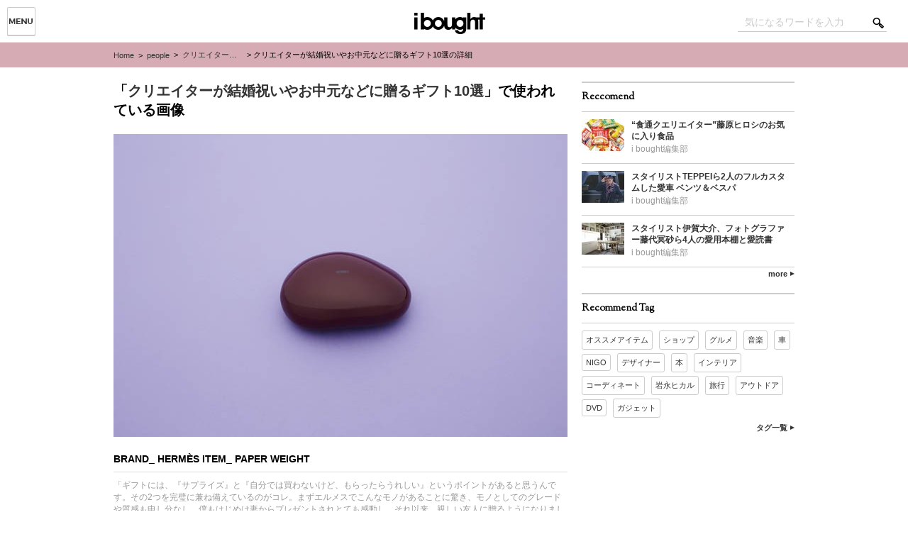

--- FILE ---
content_type: text/html; charset=UTF-8
request_url: https://ibought.jp/people/714/attachment/10_114_117_05
body_size: 37024
content:
    <!-- header -->
<!DOCTYPE html>
<html lang="ja" xmlns:og="http://ogp.me/ns#" xmlns:fb="http://www.facebook.com/2008/fbml">
<head>
    <!-- META -->
    <meta charset="UTF-8" />

  <link rel="apple-touch-icon-precomposed" href="https://ibought.jp/_asset/img/favicon_SP.png" />
  <link rel="shortcut icon" type="image/png" href="https://ibought.jp/favicon.png" />

    <!-- CSS -->
    <link rel="stylesheet" type="text/css" href="https://ibought.jp/_asset/css/content.css?v=0.1.0" media="all" />
    <link rel="stylesheet" type="text/css" href="https://ibought.jp/_asset/css/print.css?v=0.1.0" media="print" />

    <!-- font -->
    <link href='//fonts.googleapis.com/css?family=Sorts+Mill+Goudy' rel='stylesheet' type='text/css'>
    <link href='//fonts.googleapis.com/css?family=Montserrat' rel='stylesheet' type='text/css'>

    <!-- JavaScript -->
<!-- drawer css -->
<link rel="stylesheet" href="https://ibought.jp/_asset/css/iboughtmenu.min.css">

<!-- jquery & iscroll & dropdown -->
<script src="//ajax.googleapis.com/ajax/libs/jquery/1.11.0/jquery.min.js"></script>
<script src="//cdnjs.cloudflare.com/ajax/libs/iScroll/5.1.1/iscroll-min.js"></script>

<!-- drawer js -->
<script src="https://ibought.jp/_asset/js/jquery.iboughtmenu.min.js"></script>
  <script>
$(document).ready(function() {
  $(".drawer").drawer();
});
  </script>

    <!-- aioseop -->

  <title>BRAND_ HERMÈS ITEM_ PAPER WEIGHT | i bought</title>

 
<meta name="description" content="「ギフトには、『サプライズ』と『自分では買わないけど、もらったらうれしい』というポイントがあると思うんです。その2つを完璧に兼ね備えているのがコレ。まずエルメスでこんなモノがあることに驚き、モノとしてのグレードや質感も申し分なし。僕もはじめは妻からプレゼントされとても感動し、それ以来、親しい友人に贈るようになりました」。">



<!-- Google Tag Manager for WordPress by DuracellTomi - http://duracelltomi.com -->
<script type="text/javascript">
	var gtm4wp_datalayer_name = "dataLayer";
	var dataLayer = dataLayer || []
</script>
<!-- End Google Tag Manager for WordPress by DuracellTomi --><meta name="keywords" itemprop="keywords" content="オススメアイテム,people,today’s pick up" />

<link rel="canonical" href="https://ibought.jp/people/714/attachment/10_114_117_05" />
<link rel='dns-prefetch' href='//s.w.org' />
		<script type="text/javascript">
			window._wpemojiSettings = {"baseUrl":"https:\/\/s.w.org\/images\/core\/emoji\/2.3\/72x72\/","ext":".png","svgUrl":"https:\/\/s.w.org\/images\/core\/emoji\/2.3\/svg\/","svgExt":".svg","source":{"concatemoji":"https:\/\/ibought.jp\/wp-includes\/js\/wp-emoji-release.min.js?ver=4.8.2"}};
			!function(a,b,c){function d(a){var b,c,d,e,f=String.fromCharCode;if(!k||!k.fillText)return!1;switch(k.clearRect(0,0,j.width,j.height),k.textBaseline="top",k.font="600 32px Arial",a){case"flag":return k.fillText(f(55356,56826,55356,56819),0,0),b=j.toDataURL(),k.clearRect(0,0,j.width,j.height),k.fillText(f(55356,56826,8203,55356,56819),0,0),c=j.toDataURL(),b!==c&&(k.clearRect(0,0,j.width,j.height),k.fillText(f(55356,57332,56128,56423,56128,56418,56128,56421,56128,56430,56128,56423,56128,56447),0,0),b=j.toDataURL(),k.clearRect(0,0,j.width,j.height),k.fillText(f(55356,57332,8203,56128,56423,8203,56128,56418,8203,56128,56421,8203,56128,56430,8203,56128,56423,8203,56128,56447),0,0),c=j.toDataURL(),b!==c);case"emoji4":return k.fillText(f(55358,56794,8205,9794,65039),0,0),d=j.toDataURL(),k.clearRect(0,0,j.width,j.height),k.fillText(f(55358,56794,8203,9794,65039),0,0),e=j.toDataURL(),d!==e}return!1}function e(a){var c=b.createElement("script");c.src=a,c.defer=c.type="text/javascript",b.getElementsByTagName("head")[0].appendChild(c)}var f,g,h,i,j=b.createElement("canvas"),k=j.getContext&&j.getContext("2d");for(i=Array("flag","emoji4"),c.supports={everything:!0,everythingExceptFlag:!0},h=0;h<i.length;h++)c.supports[i[h]]=d(i[h]),c.supports.everything=c.supports.everything&&c.supports[i[h]],"flag"!==i[h]&&(c.supports.everythingExceptFlag=c.supports.everythingExceptFlag&&c.supports[i[h]]);c.supports.everythingExceptFlag=c.supports.everythingExceptFlag&&!c.supports.flag,c.DOMReady=!1,c.readyCallback=function(){c.DOMReady=!0},c.supports.everything||(g=function(){c.readyCallback()},b.addEventListener?(b.addEventListener("DOMContentLoaded",g,!1),a.addEventListener("load",g,!1)):(a.attachEvent("onload",g),b.attachEvent("onreadystatechange",function(){"complete"===b.readyState&&c.readyCallback()})),f=c.source||{},f.concatemoji?e(f.concatemoji):f.wpemoji&&f.twemoji&&(e(f.twemoji),e(f.wpemoji)))}(window,document,window._wpemojiSettings);
		</script>
		<style type="text/css">
img.wp-smiley,
img.emoji {
	display: inline !important;
	border: none !important;
	box-shadow: none !important;
	height: 1em !important;
	width: 1em !important;
	margin: 0 .07em !important;
	vertical-align: -0.1em !important;
	background: none !important;
	padding: 0 !important;
}
</style>
<link rel='stylesheet' id='se-link-styles-css'  href='https://ibought.jp/wp-content/plugins/search-everything/static/css/se-styles.css?ver=4.8.2' type='text/css' media='all' />
<link rel='stylesheet' id='wordpress-popular-posts-css'  href='https://ibought.jp/wp-content/themes/iboughtweb/wpp.css?ver=3.3.1' type='text/css' media='all' />
<script type='text/javascript' src='https://ibought.jp/wp-includes/js/jquery/jquery.js?ver=1.12.4'></script>
<script type='text/javascript' src='https://ibought.jp/wp-includes/js/jquery/jquery-migrate.min.js?ver=1.4.1'></script>
<script type='text/javascript' src='https://ibought.jp/wp-content/plugins/duracelltomi-google-tag-manager/js/gtm4wp-form-move-tracker.js?ver=1.2'></script>
<link rel='https://api.w.org/' href='https://ibought.jp/wp-json/' />
<link rel="EditURI" type="application/rsd+xml" title="RSD" href="https://ibought.jp/xmlrpc.php?rsd" />
<link rel="wlwmanifest" type="application/wlwmanifest+xml" href="https://ibought.jp/wp-includes/wlwmanifest.xml" /> 
<meta name="generator" content="WordPress 4.8.2" />
<link rel='shortlink' href='https://ibought.jp/?p=701' />
<link rel="alternate" type="application/json+oembed" href="https://ibought.jp/wp-json/oembed/1.0/embed?url=https%3A%2F%2Fibought.jp%2Fpeople%2F714%2Fattachment%2F10_114_117_05" />

<!-- This site is using AdRotate v3.12.1 to display their advertisements - https://ajdg.solutions/products/adrotate-for-wordpress/ -->
<link rel='https://github.com/WP-API/WP-API' href='https://ibought.jp/wp-json' />
<script type="text/javascript">
	window._se_plugin_version = '8.1.3';
</script>
				<!-- WordPress Popular Posts v3.3.1 -->
				<script type="text/javascript">//<![CDATA[

					var sampling_active = 0;
					var sampling_rate   = 100;
					var do_request = false;

					if ( !sampling_active ) {
						do_request = true;
					} else {
						var num = Math.floor(Math.random() * sampling_rate) + 1;
						do_request = ( 1 === num );
					}

					if ( do_request ) {

						// Create XMLHttpRequest object and set variables
						var xhr = ( window.XMLHttpRequest )
						  ? new XMLHttpRequest()
						  : new ActiveXObject( "Microsoft.XMLHTTP" ),
						url = 'https://ibought.jp/wp-admin/admin-ajax.php',
						params = 'action=update_views_ajax&token=26fad7fb1c&wpp_id=701';
						// Set request method and target URL
						xhr.open( "POST", url, true );
						// Set request header
						xhr.setRequestHeader( "Content-type", "application/x-www-form-urlencoded" );
						// Hook into onreadystatechange
						xhr.onreadystatechange = function() {
							if ( 4 === xhr.readyState && 200 === xhr.status ) {
								if ( window.console && window.console.log ) {
									window.console.log( xhr.responseText );
								}
							}
						};
						// Send request
						xhr.send( params );

					}

				//]]></script>
				<!-- End WordPress Popular Posts v3.3.1 -->
				<!-- Vipers Video Quicktags v6.5.2 | http://www.viper007bond.com/wordpress-plugins/vipers-video-quicktags/ -->
<style type="text/css">
.vvqbox { display: block; max-width: 100%; visibility: visible !important; margin: 10px auto; } .vvqbox img { max-width: 100%; height: 100%; } .vvqbox object { max-width: 100%; } 
</style>
<script type="text/javascript">
// <![CDATA[
	var vvqflashvars = {};
	var vvqparams = { wmode: "opaque", allowfullscreen: "true", allowscriptaccess: "always" };
	var vvqattributes = {};
	var vvqexpressinstall = "https://ibought.jp/wp-content/plugins/vipers-video-quicktags/resources/expressinstall.swf";
// ]]>
</script>

<!-- Google Tag Manager for WordPress by DuracellTomi -->
<script type="text/javascript">
	dataLayer.push({"pagePostType":"attachment","pagePostType2":"single-attachment","pagePostAuthor":"i bought\u7de8\u96c6\u90e8"});
</script></head>
<body class="attachment attachment-template-default single single-attachment postid-701 attachmentid-701 attachment-jpeg drawer drawer-left">

<!-- カテゴリー -->
<header>
            <div id="headerArea">
    <div id="h_navimenu">

<button  class="drawer-toggle drawer-hamburger">
    <span class="sr-only">menu</span> 
    <span class="drawer-hamburger-icon"></span>
</button>
 
<div class="drawer-main drawer-default">
    <nav class="drawer-nav" role="navigation">
    <ul class="nav drawer-nav-list">
      <li><a href="https://ibought.jp" id="h_cat_home" data-wpel-link="internal">Home</a></li>
      <li><a href="https://ibought.jp/people/" id="h_cat_people" data-wpel-link="internal">People</a></li>
      <li><a href="https://ibought.jp/fashion/" id="h_cat_fashion" data-wpel-link="internal">Fashion</a></li>
      <li><a href="https://ibought.jp/gourmet/" id="h_cat_gourmet" data-wpel-link="internal">Gourmet</a></li>
      <li><a href="https://ibought.jp/entertainment/" id="h_cat_entertainment" data-wpel-link="internal">Entertainment</a></li>
      <li><a href="https://ibought.jp/lifestyle/" id="h_cat_lifestyle" data-wpel-link="internal">Lifestyle</a></li>
      <li><a href="https://ibought.jp/gadget/" id="h_cat_gadget" data-wpel-link="internal">Gadget</a></li>
      <li><a href="https://ibought.jp/car-bike/" id="h_cat_car-bike" data-wpel-link="internal">Car-bike</a></li>
      <li><a href="https://ibought.jp/sports-outdoor/" id="h_cat_sports-outdoor" data-wpel-link="internal">Sports-Outdoor</a></li>
    </ul>
    </nav>
</div>
   

    </div>
<!-- LOGO -->
<div id="h_logo"><h1><a href="https://ibought.jp" title="i bought [アイボウト]" data-wpel-link="internal"><img class="logo" src="https://ibought.jp/_asset/img/common/pc_ibought_logo.png" alt="i bought [アイボウト]"  width="100px" height="30px" /></a></h1></div>

<!-- 検索 -->
<div id="h_search"><form method="get" class="searchform" action="https://ibought.jp/">
  <div>
    <label>検索:</label>
    <input type="text" value="" name="s" id="s"  placeholder="気になるワードを入力" />
    <input type="submit" value="" />
  </div>
</form>
</div>
            </div>
</header>

<div class="drawer-overlay">
    <!-- /header -->

  <!-- PANKUZU LIST -->
<div id="pankuzu">
  <ul id="pankuzu_cont">
<li><a href="https://ibought.jp" data-wpel-link="internal">Home</a></li>

<!-- PANKUZU LIST カテゴリ --><li>&nbsp;>&nbsp;
<a href="https://ibought.jp/people" data-wpel-link="internal">people</a></li>

<li class="p_post_title">&nbsp;>&nbsp;
<a href="https://ibought.jp/people/714" title="クリエイターが結婚祝いやお中元などに贈るギフト10選" data-wpel-link="internal">クリエイターが結婚祝いやお中元などに贈るギフト10選</a></li>
<li>&nbsp;>&nbsp;クリエイターが結婚祝いやお中元などに贈るギフト10選の詳細</li>
  </ul><!-- /pankuzu_cont -->
</div>
  <!-- /PANKUZU LIST -->

    <!-- main -->
                    <div id="container">
                        <div class="content_main">
            <div class="content_wrap">
<article id="article_2column">

<div id="m_post_intro">

    <h1>
        「<a href="https://ibought.jp/people/714" title="クリエイターが結婚祝いやお中元などに贈るギフト10選" data-wpel-link="internal">クリエイターが結婚祝いやお中元などに贈るギフト10選</a>」で使われている画像
    </h1>

                        <img src="https://ibought.jp/wp-content/uploads/2015/09/10_114_117_05-640x427.jpg" width="640" height="427" alt="" title="BRAND_ HERMÈS ITEM_ PAPER WEIGHT" />
<!-- 画像キャプション --><div id="m_post_caption"></div>

<!-- 画像タイトル --><h2>BRAND_ HERMÈS ITEM_ PAPER WEIGHT</h2>
<!-- 画像説明 --><p>「ギフトには、『サプライズ』と『自分では買わないけど、もらったらうれしい』というポイントがあると思うんです。その2つを完璧に兼ね備えているのがコレ。まずエルメスでこんなモノがあることに驚き、モノとしてのグレードや質感も申し分なし。僕もはじめは妻からプレゼントされとても感動し、それ以来、親しい友人に贈るようになりました」。</p>



                        <div id="m_post_intro_sub">
                                                <div class="m_post_intro_sub_box">
            <!-- ライター名 -->
            <p><img src="[data-uri]" data-src="https://ibought.jp/wp-content/uploads/2015/10/ico280-160x160.png" width="20" height="20" alt="i bought編集部" class="avatar avatar-20 wp-user-avatar wp-user-avatar-20 alignnone photo" /><noscript><img src="https://ibought.jp/wp-content/uploads/2015/10/ico280-160x160.png" width="20" height="20" alt="i bought編集部" class="avatar avatar-20 wp-user-avatar wp-user-avatar-20 alignnone photo" /></noscript><a href="https://ibought.jp/author/edit_ibought" title="i bought編集部 の投稿" rel="author" data-wpel-link="internal">i bought編集部</a></p>
                                                </div>
                        </div><!-- /m_post_intro_sub -->
    </div>

        <!-- share Button -->
    <div id="m_article_share_count">
        <h2>SNSでシェアしよう</h2>
                <!-- sns button -->
        <div id="m_article_share_count_box">
            



<div class="m_sns_count">
  <!-- Twitter -->
  <a href="http://twitter.com/intent/tweet?url=https%3A%2F%2Fibought.jp%2Fpeople%2F714%2Fattachment%2F10_114_117_05&amp;text=BRAND_+HERM%C3%88S+ITEM_+PAPER+WEIGHT&amp;tw_p=tweetbutton" class="countbtn_tw" title="twitter" data-wpel-link="external" target="_blank" rel="external noopener noreferrer"><span>0</span></a>

  <!-- Facebookいいね！/シェアボタン -->
  <a href="http://www.facebook.com/sharer.php?src=bm&amp;u=https%3A%2F%2Fibought.jp%2Fpeople%2F714%2Fattachment%2F10_114_117_05&amp;t=BRAND_+HERM%C3%88S+ITEM_+PAPER+WEIGHT" onclick="javascript:window.open(this.href, &#039;&#039;, &#039;menubar=no,toolbar=no,resizable=yes,scrollbars=yes,height=300,width=600&#039;);return false;" class="countbtn_fb" title="facebook" data-wpel-link="external" target="_blank" rel="external noopener noreferrer"><span>0</span></a>

  <!-- はてブボタン -->
  <a href="http://b.hatena.ne.jp/add?mode=confirm&amp;url=https%3A%2F%2Fibought.jp%2Fpeople%2F714%2Fattachment%2F10_114_117_05&amp;title=BRAND_ HERMÈS ITEM_ PAPER WEIGHT" onclick="javascript:window.open(this.href, &#039;&#039;, &#039;menubar=no,toolbar=no,resizable=yes,scrollbars=yes,height=400,width=510&#039;);return false;" class="countbtn_hb" title="hatenabookmark" data-wpel-link="external" target="_blank" rel="external noopener noreferrer"><span>0</span></a>

  <!-- Google+1ボタン -->
  <a href="https://plus.google.com/share?url=https%3A%2F%2Fibought.jp%2Fpeople%2F714%2Fattachment%2F10_114_117_05" onclick="javascript:window.open(this.href, &#039;&#039;, &#039;menubar=no,toolbar=no,resizable=yes,scrollbars=yes,height=600,width=500&#039;);return false;" class="countbtn_gg" title="google" data-wpel-link="external" target="_blank" rel="external noopener noreferrer"><span>0</span></a>

</div>

        </div><!-- /m_article_share_count_box -->

                <!-- /sns button -->
<div class="clearfix"></div>

</article>

    <!-- /main -->

    <!-- aside -->
        <aside>
<li id="adrotate_widgets-10" class="widget widget_adrotate_widgets"><div class="a-single a-3"><script type="text/javascript" language="JavaScript">
yads_ad_ds = '12773_247039';
</script>
<script type="text/javascript" language="JavaScript" src="//yads.c.yimg.jp/js/yads.js"></script></div></li>
<li id="text-14" class="widget widget_text"><h2>Reccomend</h2>			<div class="textwidget">    <div class="s_article_list_content">
  <div class="s_article_img_box">
<a href="https://ibought.jp/gourmet/3837" title="“食通クエリエイター”藤原ヒロシのお気に入り食品" data-wpel-link="internal">

  <img width="60" height="45" src="[data-uri]" data-src="https://ibought.jp/wp-content/uploads/2015/10/06_072_075_i2-60x45.jpg" class="attachment-60x45 size-60x45 wp-post-image" alt="お店で買える“皿の上の宝物” 食通クリエイターの美味しい買い物 - 藤原　ヒロシ -" srcset="https://ibought.jp/wp-content/uploads/2015/10/06_072_075_i2-60x45.jpg 60w, https://ibought.jp/wp-content/uploads/2015/10/06_072_075_i2-160x120.jpg 160w, https://ibought.jp/wp-content/uploads/2015/10/06_072_075_i2-600x450.jpg 600w, https://ibought.jp/wp-content/uploads/2015/10/06_072_075_i2.jpg 640w, https://ibought.jp/wp-content/uploads/2015/10/06_072_075_i2-126x96.jpg 126w, https://ibought.jp/wp-content/uploads/2015/10/06_072_075_i2-140x105.jpg 140w, https://ibought.jp/wp-content/uploads/2015/10/06_072_075_i2-320x240.jpg 320w, https://ibought.jp/wp-content/uploads/2015/10/06_072_075_i2-150x113.jpg 150w" sizes="(max-width: 60px) 100vw, 60px" /><noscript><img width="60" height="45" src="https://ibought.jp/wp-content/uploads/2015/10/06_072_075_i2-60x45.jpg" class="attachment-60x45 size-60x45 wp-post-image" alt="お店で買える“皿の上の宝物” 食通クリエイターの美味しい買い物 - 藤原　ヒロシ -" srcset="https://ibought.jp/wp-content/uploads/2015/10/06_072_075_i2-60x45.jpg 60w, https://ibought.jp/wp-content/uploads/2015/10/06_072_075_i2-160x120.jpg 160w, https://ibought.jp/wp-content/uploads/2015/10/06_072_075_i2-600x450.jpg 600w, https://ibought.jp/wp-content/uploads/2015/10/06_072_075_i2.jpg 640w, https://ibought.jp/wp-content/uploads/2015/10/06_072_075_i2-126x96.jpg 126w, https://ibought.jp/wp-content/uploads/2015/10/06_072_075_i2-140x105.jpg 140w, https://ibought.jp/wp-content/uploads/2015/10/06_072_075_i2-320x240.jpg 320w, https://ibought.jp/wp-content/uploads/2015/10/06_072_075_i2-150x113.jpg 150w" sizes="(max-width: 60px) 100vw, 60px" /></noscript>
</a>

  </div>
        <div class="s_article_list_text">
<a href="https://ibought.jp/gourmet/3837" title="“食通クエリエイター”藤原ヒロシのお気に入り食品" data-wpel-link="internal">“食通クエリエイター”藤原ヒロシのお気に入り食品</a>


  <div class="s_article_sub_box"><div><a href="https://ibought.jp/author/edit_ibought" title="i bought編集部 の投稿" rel="author" data-wpel-link="internal">i bought編集部</a></div></div>

        </div>
    </div>
<div class="s_article_list_line" /></div>
    <div class="s_article_list_content">
  <div class="s_article_img_box">
<a href="https://ibought.jp/car-bike/5022" title="スタイリストTEPPEIら2人のフルカスタムした愛車 ベンツ＆ベスパ" data-wpel-link="internal">

  <img width="60" height="45" src="[data-uri]" data-src="https://ibought.jp/wp-content/uploads/2015/10/01_082_083_i-60x45.jpg" class="attachment-60x45 size-60x45 wp-post-image" alt="俺といつも一緒に 走り回ってくれる“相棒” クリエイターと行動をともにする 乗り物をフィーチャー" srcset="https://ibought.jp/wp-content/uploads/2015/10/01_082_083_i-60x45.jpg 60w, https://ibought.jp/wp-content/uploads/2015/10/01_082_083_i-160x120.jpg 160w, https://ibought.jp/wp-content/uploads/2015/10/01_082_083_i-600x450.jpg 600w, https://ibought.jp/wp-content/uploads/2015/10/01_082_083_i.jpg 640w, https://ibought.jp/wp-content/uploads/2015/10/01_082_083_i-126x96.jpg 126w, https://ibought.jp/wp-content/uploads/2015/10/01_082_083_i-140x105.jpg 140w, https://ibought.jp/wp-content/uploads/2015/10/01_082_083_i-320x240.jpg 320w, https://ibought.jp/wp-content/uploads/2015/10/01_082_083_i-150x113.jpg 150w" sizes="(max-width: 60px) 100vw, 60px" /><noscript><img width="60" height="45" src="https://ibought.jp/wp-content/uploads/2015/10/01_082_083_i-60x45.jpg" class="attachment-60x45 size-60x45 wp-post-image" alt="俺といつも一緒に 走り回ってくれる“相棒” クリエイターと行動をともにする 乗り物をフィーチャー" srcset="https://ibought.jp/wp-content/uploads/2015/10/01_082_083_i-60x45.jpg 60w, https://ibought.jp/wp-content/uploads/2015/10/01_082_083_i-160x120.jpg 160w, https://ibought.jp/wp-content/uploads/2015/10/01_082_083_i-600x450.jpg 600w, https://ibought.jp/wp-content/uploads/2015/10/01_082_083_i.jpg 640w, https://ibought.jp/wp-content/uploads/2015/10/01_082_083_i-126x96.jpg 126w, https://ibought.jp/wp-content/uploads/2015/10/01_082_083_i-140x105.jpg 140w, https://ibought.jp/wp-content/uploads/2015/10/01_082_083_i-320x240.jpg 320w, https://ibought.jp/wp-content/uploads/2015/10/01_082_083_i-150x113.jpg 150w" sizes="(max-width: 60px) 100vw, 60px" /></noscript>
</a>

  </div>
        <div class="s_article_list_text">
<a href="https://ibought.jp/car-bike/5022" title="スタイリストTEPPEIら2人のフルカスタムした愛車 ベンツ＆ベスパ" data-wpel-link="internal">スタイリストTEPPEIら2人のフルカスタムした愛車 ベンツ＆ベスパ</a>


  <div class="s_article_sub_box"><div><a href="https://ibought.jp/author/edit_ibought" title="i bought編集部 の投稿" rel="author" data-wpel-link="internal">i bought編集部</a></div></div>

        </div>
    </div>
<div class="s_article_list_line" /></div>
    <div class="s_article_list_content">
  <div class="s_article_img_box">
<a href="https://ibought.jp/entertainment/8975" title="スタイリスト伊賀大介、フォトグラファー藤代冥砂ら4人の愛用本棚と愛読書" data-wpel-link="internal">

  <img width="60" height="45" src="[data-uri]" data-src="https://ibought.jp/wp-content/uploads/2015/10/udou／0695i1-60x45.jpg" class="attachment-60x45 size-60x45 wp-post-image" alt="自分史が詰まったMy本棚に 仲間入りした名作　愛用本棚と、 最近良かった3冊" srcset="https://ibought.jp/wp-content/uploads/2015/10/udou／0695i1-60x45.jpg 60w, https://ibought.jp/wp-content/uploads/2015/10/udou／0695i1-160x120.jpg 160w, https://ibought.jp/wp-content/uploads/2015/10/udou／0695i1-600x450.jpg 600w, https://ibought.jp/wp-content/uploads/2015/10/udou／0695i1.jpg 640w, https://ibought.jp/wp-content/uploads/2015/10/udou／0695i1-126x96.jpg 126w, https://ibought.jp/wp-content/uploads/2015/10/udou／0695i1-140x105.jpg 140w, https://ibought.jp/wp-content/uploads/2015/10/udou／0695i1-320x240.jpg 320w, https://ibought.jp/wp-content/uploads/2015/10/udou／0695i1-150x113.jpg 150w" sizes="(max-width: 60px) 100vw, 60px" /><noscript><img width="60" height="45" src="https://ibought.jp/wp-content/uploads/2015/10/udou／0695i1-60x45.jpg" class="attachment-60x45 size-60x45 wp-post-image" alt="自分史が詰まったMy本棚に 仲間入りした名作　愛用本棚と、 最近良かった3冊" srcset="https://ibought.jp/wp-content/uploads/2015/10/udou／0695i1-60x45.jpg 60w, https://ibought.jp/wp-content/uploads/2015/10/udou／0695i1-160x120.jpg 160w, https://ibought.jp/wp-content/uploads/2015/10/udou／0695i1-600x450.jpg 600w, https://ibought.jp/wp-content/uploads/2015/10/udou／0695i1.jpg 640w, https://ibought.jp/wp-content/uploads/2015/10/udou／0695i1-126x96.jpg 126w, https://ibought.jp/wp-content/uploads/2015/10/udou／0695i1-140x105.jpg 140w, https://ibought.jp/wp-content/uploads/2015/10/udou／0695i1-320x240.jpg 320w, https://ibought.jp/wp-content/uploads/2015/10/udou／0695i1-150x113.jpg 150w" sizes="(max-width: 60px) 100vw, 60px" /></noscript>
</a>

  </div>
        <div class="s_article_list_text">
<a href="https://ibought.jp/entertainment/8975" title="スタイリスト伊賀大介、フォトグラファー藤代冥砂ら4人の愛用本棚と愛読書" data-wpel-link="internal">スタイリスト伊賀大介、フォトグラファー藤代冥砂ら4人の愛用本棚と愛読書</a>


  <div class="s_article_sub_box"><div><a href="https://ibought.jp/author/edit_ibought" title="i bought編集部 の投稿" rel="author" data-wpel-link="internal">i bought編集部</a></div></div>

        </div>
    </div>
<div class="s_article_list_line" /></div>
<div id="s_link_more"><a href="https://ibought.jp/recommend/" data-wpel-link="internal">more</a></div></div>
		</li>
<li id="tag_cloud-6" class="widget widget_tag_cloud"><h2>Recommend Tag</h2><div class="tagcloud"><a href="https://ibought.jp/tag/%e3%82%aa%e3%82%b9%e3%82%b9%e3%83%a1%e3%82%a2%e3%82%a4%e3%83%86%e3%83%a0" class="tag-cloud-link tag-link-12547 tag-link-position-1" style="font-size: 11px;" data-wpel-link="internal">オススメアイテム</a>
<a href="https://ibought.jp/tag/%e3%82%b7%e3%83%a7%e3%83%83%e3%83%97" class="tag-cloud-link tag-link-12531 tag-link-position-2" style="font-size: 11px;" data-wpel-link="internal">ショップ</a>
<a href="https://ibought.jp/tag/%e3%82%b0%e3%83%ab%e3%83%a1" class="tag-cloud-link tag-link-6219 tag-link-position-3" style="font-size: 11px;" data-wpel-link="internal">グルメ</a>
<a href="https://ibought.jp/tag/%e9%9f%b3%e6%a5%bd" class="tag-cloud-link tag-link-2157 tag-link-position-4" style="font-size: 11px;" data-wpel-link="internal">音楽</a>
<a href="https://ibought.jp/tag/%e8%bb%8a" class="tag-cloud-link tag-link-74 tag-link-position-5" style="font-size: 11px;" data-wpel-link="internal">車</a>
<a href="https://ibought.jp/tag/nigo" class="tag-cloud-link tag-link-12932 tag-link-position-6" style="font-size: 11px;" data-wpel-link="internal">NIGO</a>
<a href="https://ibought.jp/tag/%e3%83%87%e3%82%b6%e3%82%a4%e3%83%8a%e3%83%bc" class="tag-cloud-link tag-link-12915 tag-link-position-7" style="font-size: 11px;" data-wpel-link="internal">デザイナー</a>
<a href="https://ibought.jp/tag/%e6%9c%ac" class="tag-cloud-link tag-link-1239 tag-link-position-8" style="font-size: 11px;" data-wpel-link="internal">本</a>
<a href="https://ibought.jp/tag/%e3%82%a4%e3%83%b3%e3%83%86%e3%83%aa%e3%82%a2" class="tag-cloud-link tag-link-12927 tag-link-position-9" style="font-size: 11px;" data-wpel-link="internal">インテリア</a>
<a href="https://ibought.jp/tag/%e3%82%b3%e3%83%bc%e3%83%87%e3%82%a3%e3%83%8d%e3%83%bc%e3%83%88" class="tag-cloud-link tag-link-4854 tag-link-position-10" style="font-size: 11px;" data-wpel-link="internal">コーディネート</a>
<a href="https://ibought.jp/tag/%e5%b2%a9%e6%b0%b8%e3%83%92%e3%82%ab%e3%83%ab" class="tag-cloud-link tag-link-12967 tag-link-position-11" style="font-size: 11px;" data-wpel-link="internal">岩永ヒカル</a>
<a href="https://ibought.jp/tag/%e6%97%85%e8%a1%8c" class="tag-cloud-link tag-link-12948 tag-link-position-12" style="font-size: 11px;" data-wpel-link="internal">旅行</a>
<a href="https://ibought.jp/tag/%e3%82%a2%e3%82%a6%e3%83%88%e3%83%89%e3%82%a2" class="tag-cloud-link tag-link-61 tag-link-position-13" style="font-size: 11px;" data-wpel-link="internal">アウトドア</a>
<a href="https://ibought.jp/tag/dvd" class="tag-cloud-link tag-link-12947 tag-link-position-14" style="font-size: 11px;" data-wpel-link="internal">DVD</a>
<a href="https://ibought.jp/tag/%e3%82%ac%e3%82%b8%e3%82%a7%e3%83%83%e3%83%88" class="tag-cloud-link tag-link-12937 tag-link-position-15" style="font-size: 11px;" data-wpel-link="internal">ガジェット</a></div>
</li>
<li id="text-15" class="widget widget_text">			<div class="textwidget"><div id="s_link_more"><a href="https://ibought.jp/tag_list/" data-wpel-link="internal">タグ一覧</a></div></div>
		</li>
<li id="adrotate_widgets-11" class="widget widget_adrotate_widgets"><div class="a-single a-3"><script type="text/javascript" language="JavaScript">
yads_ad_ds = '12773_247039';
</script>
<script type="text/javascript" language="JavaScript" src="//yads.c.yimg.jp/js/yads.js"></script></div></li>
</aside>

    <!-- /aside -->

<!-- PANKUZU LIST -->
<div id="pankuzu_footer">
  <ul id="pankuzu_cont">
<li><a href="https://ibought.jp" data-wpel-link="internal">Home</a></li>

<!-- PANKUZU LIST カテゴリ --><li>&nbsp;>&nbsp;
<a href="https://ibought.jp/people" data-wpel-link="internal">people</a></li>

<li class="p_post_title">&nbsp;>&nbsp;
<a href="https://ibought.jp/people/714" title="クリエイターが結婚祝いやお中元などに贈るギフト10選" data-wpel-link="internal">クリエイターが結婚祝いやお中元などに贈るギフト10選</a></li>
<li>&nbsp;>&nbsp;クリエイターが結婚祝いやお中元などに贈るギフト10選の詳細</li>
  </ul><!-- /pankuzu_cont -->
</div>
            </div>
                        </div>

    <!-- footer -->
<footer id="footer">
    <div id="footer_cont">
        <div id="footer_nav">

<!-- SNS -->
            <div id="f_officail_link">

        <div id="f_officail_linklogo">
<a href="https://ibought.jp" title="i bought" data-wpel-link="internal"><img src="https://ibought.jp/_asset/img/footer/ibought_footer_logo.png" alt="i bought"></a>
<p>“私が買ったもの”は<br />“わたしの相棒”となる</p>
        </div>
        <div id="f_officail_linkinfo">
<p>Follow Us !</p>
<p>i bought Official SNS!</p>
        </div>
        <div id="f_officail_linksns">
<!-- LINK TW --><a href="https://twitter.com/ibought_mag" class="officail_tw_link" target="_blank" data-wpel-link="external" rel="external noopener noreferrer"></a>
<!-- LINK FB --><a href="https://www.facebook.com/iboughtmag" class="officail_fb_link" target="_blank" data-wpel-link="external" rel="external noopener noreferrer"></a>
<!-- LINK IN --><a href="https://instagram.com/ibought_mag/" class="officail_in_link" target="_blank" data-wpel-link="external" rel="external noopener noreferrer"></a>
        </div>

            </div><!-- /f_officail_link -->

<!-- LINK 記事カテゴリ -->
            <div id="f_category">
<ul>
  <li><a href="https://ibought.jp/people/" data-wpel-link="internal">People</a></li>
  <li><a href="https://ibought.jp/fashion/" data-wpel-link="internal">Fashion</a></li>
  <li><a href="https://ibought.jp/gourmet/" data-wpel-link="internal">Gourmet</a></li>
  <li><a href="https://ibought.jp/entertainment/" data-wpel-link="internal">Entertainment</a></li>
  <li><a href="https://ibought.jp/lifestyle/" data-wpel-link="internal">LifeStyle</a></li>
  <li><a href="https://ibought.jp/gadget/" data-wpel-link="internal">Gadget</a></li>
  <li><a href="https://ibought.jp/car-bike/" data-wpel-link="internal">Car-bike</a></li>
  <li><a href="https://ibought.jp/sports-outdoor/" data-wpel-link="internal">Sports-Outdoor</a></li>
</ul>
            </div><!-- /f_category -->

<!-- LINK -->
            <div id="f_contlink">
<ul>
<li><a href="https://ibought.jp/articles-list/" data-wpel-link="internal">新着記事一覧</a></li>
<li><a href="https://ibought.jp/categoy-list/" data-wpel-link="internal">カテゴリ一覧</a></li>
<li><a href="https://ibought.jp/tag_list/" data-wpel-link="internal">タグ一覧</a></li>
<li><a href="https://ibought.jp/writer-list" data-wpel-link="internal">ライター一覧</a></li>
<li><a href="https://ibought.jp/ranking" data-wpel-link="internal">ランキング</a></li>
<li><a href="https://ibought.jp/ibought-backnumber/" data-wpel-link="internal">i bought バックナンバー一覧</a></li>
<li><a href="https://ibought.jp/sitemap/" data-wpel-link="internal">サイトマップ</a></li>
</ul>
            </div>

<!-- LINK -->
            <div id="f_pagelink">
<ul>
  <li><a href="http://www.328w.co.jp/" target="_blank" data-wpel-link="external" rel="external noopener noreferrer">運営会社</a></li>
  <li><a href="https://ibought.jp/about-ibought/" data-wpel-link="internal">i boughtについて</a></li>
  <li><a href="https://ibought.jp/privacypolicy/" data-wpel-link="internal">プライバシーポリシー</a></li>
  <li><a href="https://ibought.jp/contact/" data-wpel-link="internal">お問い合わせ</a></li>
</ul>
            </div>

        </div>

<!-- FOOTER BOTTOM -->
        <div id="f_footer_bottom">
                <div id="f_footer_bottom_box">

        <div id="f_footer_sns">
<!-- ツイッター -->
  <div class="f_footer_sns_box" style="width: 100px;">
<a href="https://twitter.com/share" class="twitter-share-button" data-url="https://ibought.jp/" data-text="i bought｜“わたしが買ったもの”は“わたしの相棒”となる" data-via="ibought_mag" data-lang="ja" data-hashtags="" data-wpel-link="external" target="_blank" rel="external noopener noreferrer">
ツイート</a>
<script>!function(d,s,id){var js,fjs=d.getElementsByTagName(s)[0],p=/^http:/.test(d.location)?'http':'https';if(!d.getElementById(id)){js=d.createElement(s);js.id=id;js.src=p+'://platform.twitter.com/widgets.js';fjs.parentNode.insertBefore(js,fjs);}}(document, 'script', 'twitter-wjs');</script>
  </div>

<!-- Facebook -->
  <div class="f_footer_sns_box">

<div id="fb-root"></div>
<script>(function(d, s, id) {
  var js, fjs = d.getElementsByTagName(s)[0];
  if (d.getElementById(id)) return;
  js = d.createElement(s); js.id = id;
  js.src = "//connect.facebook.net/ja_JP/sdk.js#xfbml=1&version=v2.5";
  fjs.parentNode.insertBefore(js, fjs);
}(document, 'script', 'facebook-jssdk'));</script>

        <div class="fb-like" data-href="https://www.facebook.com/iboughtmag" data-layout="button_count"></div>
  </div>

<!-- はてブ -->
  <div class="f_footer_sns_box">
<a href="http://b.hatena.ne.jp/entry/https://ibought.jp/" class="hatena-bookmark-button" data-hatena-bookmark-title="i bought" data-hatena-bookmark-layout="simple-balloon" title="このエントリーをはてなブックマークに追加" data-wpel-link="internal"><img src="https://b.st-hatena.com/images/entry-button/button-only@2x.png" alt="このエントリーをはてなブックマークに追加" width="20" height="20" style="border: none;" /></a><script type="text/javascript" src="https://b.st-hatena.com/js/bookmark_button.js" charset="utf-8" async="async"></script>
  </div>

<!-- Google+ -->
  <div class="f_footer_sns_box">
<div class="g-plusone" data-size="medium" data-href="http://ibought.jp/"></div>
  </div>

        </div><!-- /f_footer_sns -->

        <div id="f_footer_copy">
<!-- COPY RIGHT -->
  <p>&copy; 2015 i bought All rights reserved.</p>
        </div><!-- /copy -->

                </div><!-- /f_footer_bottom_box -->

        </div><!-- /f_footer_bottom -->
</footer>
<script src="https://apis.google.com/js/platform.js" async defer>
  {lang: 'ja'}
</script>    <!-- /footer -->
                    </div><!-- /container -->
                                        </div><!-- /drawer-overlay -->



<noscript><iframe src="//www.googletagmanager.com/ns.html?id=GTM-T5J5CL"
height="0" width="0" style="display:none;visibility:hidden"></iframe></noscript>
<script>(function(w,d,s,l,i){w[l]=w[l]||[];w[l].push({'gtm.start':
new Date().getTime(),event:'gtm.js'});var f=d.getElementsByTagName(s)[0],
j=d.createElement(s),dl=l!='dataLayer'?'&l='+l:'';j.async=true;j.src=
'//www.googletagmanager.com/gtm.js?id='+i+dl;f.parentNode.insertBefore(j,f);
})(window,document,'script','dataLayer','GTM-T5J5CL');</script>
<!-- End Google Tag Manager --><script type='text/javascript'>
/* <![CDATA[ */
var click_object = {"ajax_url":"https:\/\/ibought.jp\/wp-admin\/admin-ajax.php"};
/* ]]> */
</script>
<script type='text/javascript' src='https://ibought.jp/wp-content/plugins/adrotate/library/jquery.adrotate.clicktracker.js'></script>
<script type='text/javascript' src='https://ibought.jp/wp-content/plugins/unveil-lazy-load/js/jquery.optimum-lazy-load.min.js?ver=0.3.1'></script>
<script type='text/javascript' src='https://ibought.jp/wp-includes/js/wp-embed.min.js?ver=4.8.2'></script>
<!-- AdRotate JS -->
<script type="text/javascript">
</script>
<!-- /AdRotate JS -->

</body>
</html>


--- FILE ---
content_type: text/html; charset=UTF-8
request_url: https://ibought.jp/wp-admin/admin-ajax.php
body_size: 1180
content:
<div id="error"><p class="wpdberror"><strong>WordPress データベースエラー:</strong> [You have an error in your SQL syntax; check the manual that corresponds to your MySQL server version for the right syntax to use near &#039;%4$d, last_viewed = &#039;%3$s&#039;&#039; at line 3]<br /><code>INSERT INTO wpaea2b7popularpostsdata
				(postid, day, last_viewed, pageviews) VALUES (701, &#039;2026-01-22 05:55:41&#039;, &#039;2026-01-22 05:55:41&#039;, 1)
				ON DUPLICATE KEY UPDATE pageviews = pageviews + %4$d, last_viewed = &#039;%3$s&#039;;</code></p></div><div id="error"><p class="wpdberror"><strong>WordPress データベースエラー:</strong> [You have an error in your SQL syntax; check the manual that corresponds to your MySQL server version for the right syntax to use near &#039;%2$d, last_viewed = &#039;%4$s&#039;&#039; at line 3]<br /><code>INSERT INTO wpaea2b7popularpostssummary
				(postid, pageviews, view_date, last_viewed) VALUES (701, 1, &#039;2026-01-22&#039;, &#039;2026-01-22 05:55:41&#039;)
				ON DUPLICATE KEY UPDATE pageviews = pageviews + %2$d, last_viewed = &#039;%4$s&#039;;</code></p></div>WPP: Oops, could not update the views count!

--- FILE ---
content_type: text/html; charset=utf-8
request_url: https://accounts.google.com/o/oauth2/postmessageRelay?parent=https%3A%2F%2Fibought.jp&jsh=m%3B%2F_%2Fscs%2Fabc-static%2F_%2Fjs%2Fk%3Dgapi.lb.en.2kN9-TZiXrM.O%2Fd%3D1%2Frs%3DAHpOoo_B4hu0FeWRuWHfxnZ3V0WubwN7Qw%2Fm%3D__features__
body_size: 161
content:
<!DOCTYPE html><html><head><title></title><meta http-equiv="content-type" content="text/html; charset=utf-8"><meta http-equiv="X-UA-Compatible" content="IE=edge"><meta name="viewport" content="width=device-width, initial-scale=1, minimum-scale=1, maximum-scale=1, user-scalable=0"><script src='https://ssl.gstatic.com/accounts/o/2580342461-postmessagerelay.js' nonce="NYXm9vbiABOiRfWDPTNsVg"></script></head><body><script type="text/javascript" src="https://apis.google.com/js/rpc:shindig_random.js?onload=init" nonce="NYXm9vbiABOiRfWDPTNsVg"></script></body></html>

--- FILE ---
content_type: text/javascript; charset=UTF-8
request_url: https://yads.yjtag.yahoo.co.jp/tag?s=12773_247039&fr_id=yads_4186336-1&u=https%3A%2F%2Fibought.jp%2Fpeople%2F714%2Fattachment%2F10_114_117_05&pv_ts=1769028941585&cu=https%3A%2F%2Fibought.jp%2Fpeople%2F714%2Fattachment%2F10_114_117_05&suid=f48608cd-ee88-4de8-a4bb-03b3b9873750
body_size: 676
content:
yadsDispatchDeliverProduct({"dsCode":"12773_247039","patternCode":"12773_247039-270897","outputType":"js_frame","targetID":"","requestID":"a5342f66cd0abf94cdfee9d76033c21f","products":[{"adprodsetCode":"12773_247039-270897-295384","adprodType":3,"adTag":"<script onerror='YJ_YADS.passback()' src='https://yads.yjtag.yahoo.co.jp/yda?adprodset=12773_247039-270897-295384&cb=1769028943461&cu=https%3A%2F%2Fibought.jp%2Fpeople%2F714%2Fattachment%2F10_114_117_05&pv_id=a5342f66cd0abf94cdfee9d76033c21f&suid=f48608cd-ee88-4de8-a4bb-03b3b9873750&u=https%3A%2F%2Fibought.jp%2Fpeople%2F714%2Fattachment%2F10_114_117_05' type='text/javascript'></script>","width":"336","height":"280","iframeFlag":1}],"measurable":1,"frameTag":"<div style=\"text-align:center;\"><iframe src=\"https://s.yimg.jp/images/listing/tool/yads/yads-iframe.html?s=12773_247039&fr_id=yads_4186336-1&u=https%3A%2F%2Fibought.jp%2Fpeople%2F714%2Fattachment%2F10_114_117_05&pv_ts=1769028941585&cu=https%3A%2F%2Fibought.jp%2Fpeople%2F714%2Fattachment%2F10_114_117_05&suid=f48608cd-ee88-4de8-a4bb-03b3b9873750\" style=\"border:none;clear:both;display:block;margin:auto;overflow:hidden\" allowtransparency=\"true\" data-resize-frame=\"true\" frameborder=\"0\" height=\"280\" id=\"yads_4186336-1\" name=\"yads_4186336-1\" scrolling=\"no\" title=\"Ad Content\" width=\"336\" allow=\"fullscreen; attribution-reporting\" allowfullscreen loading=\"eager\" ></iframe></div>"});

--- FILE ---
content_type: text/javascript; charset=UTF-8
request_url: https://yads.yjtag.yahoo.co.jp/tag?s=12773_247039&fr_id=yads_4186336-1&u=https%3A%2F%2Fibought.jp%2Fpeople%2F714%2Fattachment%2F10_114_117_05&pv_ts=1769028941585&cu=https%3A%2F%2Fibought.jp%2Fpeople%2F714%2Fattachment%2F10_114_117_05&suid=f48608cd-ee88-4de8-a4bb-03b3b9873750
body_size: 676
content:
yadsDispatchDeliverProduct({"dsCode":"12773_247039","patternCode":"12773_247039-270897","outputType":"js_frame","targetID":"","requestID":"855f98bc4a23469e26689db0f78d811f","products":[{"adprodsetCode":"12773_247039-270897-295384","adprodType":3,"adTag":"<script onerror='YJ_YADS.passback()' src='https://yads.yjtag.yahoo.co.jp/yda?adprodset=12773_247039-270897-295384&cb=1769028945115&cu=https%3A%2F%2Fibought.jp%2Fpeople%2F714%2Fattachment%2F10_114_117_05&pv_id=855f98bc4a23469e26689db0f78d811f&suid=f48608cd-ee88-4de8-a4bb-03b3b9873750&u=https%3A%2F%2Fibought.jp%2Fpeople%2F714%2Fattachment%2F10_114_117_05' type='text/javascript'></script>","width":"336","height":"280","iframeFlag":1}],"measurable":1,"frameTag":"<div style=\"text-align:center;\"><iframe src=\"https://s.yimg.jp/images/listing/tool/yads/yads-iframe.html?s=12773_247039&fr_id=yads_4186336-1&u=https%3A%2F%2Fibought.jp%2Fpeople%2F714%2Fattachment%2F10_114_117_05&pv_ts=1769028941585&cu=https%3A%2F%2Fibought.jp%2Fpeople%2F714%2Fattachment%2F10_114_117_05&suid=f48608cd-ee88-4de8-a4bb-03b3b9873750\" style=\"border:none;clear:both;display:block;margin:auto;overflow:hidden\" allowtransparency=\"true\" data-resize-frame=\"true\" frameborder=\"0\" height=\"280\" id=\"yads_4186336-1\" name=\"yads_4186336-1\" scrolling=\"no\" title=\"Ad Content\" width=\"336\" allow=\"fullscreen; attribution-reporting\" allowfullscreen loading=\"eager\" ></iframe></div>"});

--- FILE ---
content_type: text/javascript; charset=UTF-8
request_url: https://yads.yjtag.yahoo.co.jp/tag?s=12773_247039&fr_id=yads_1860757-0&u=https%3A%2F%2Fibought.jp%2Fpeople%2F714%2Fattachment%2F10_114_117_05&pv_ts=1769028941585&cu=https%3A%2F%2Fibought.jp%2Fpeople%2F714%2Fattachment%2F10_114_117_05&suid=f48608cd-ee88-4de8-a4bb-03b3b9873750
body_size: 675
content:
yadsDispatchDeliverProduct({"dsCode":"12773_247039","patternCode":"12773_247039-270897","outputType":"js_frame","targetID":"","requestID":"986434384d32f620d8e656295f8d4199","products":[{"adprodsetCode":"12773_247039-270897-295384","adprodType":3,"adTag":"<script onerror='YJ_YADS.passback()' src='https://yads.yjtag.yahoo.co.jp/yda?adprodset=12773_247039-270897-295384&cb=1769028945106&cu=https%3A%2F%2Fibought.jp%2Fpeople%2F714%2Fattachment%2F10_114_117_05&pv_id=986434384d32f620d8e656295f8d4199&suid=f48608cd-ee88-4de8-a4bb-03b3b9873750&u=https%3A%2F%2Fibought.jp%2Fpeople%2F714%2Fattachment%2F10_114_117_05' type='text/javascript'></script>","width":"336","height":"280","iframeFlag":1}],"measurable":1,"frameTag":"<div style=\"text-align:center;\"><iframe src=\"https://s.yimg.jp/images/listing/tool/yads/yads-iframe.html?s=12773_247039&fr_id=yads_1860757-0&u=https%3A%2F%2Fibought.jp%2Fpeople%2F714%2Fattachment%2F10_114_117_05&pv_ts=1769028941585&cu=https%3A%2F%2Fibought.jp%2Fpeople%2F714%2Fattachment%2F10_114_117_05&suid=f48608cd-ee88-4de8-a4bb-03b3b9873750\" style=\"border:none;clear:both;display:block;margin:auto;overflow:hidden\" allowtransparency=\"true\" data-resize-frame=\"true\" frameborder=\"0\" height=\"280\" id=\"yads_1860757-0\" name=\"yads_1860757-0\" scrolling=\"no\" title=\"Ad Content\" width=\"336\" allow=\"fullscreen; attribution-reporting\" allowfullscreen loading=\"eager\" ></iframe></div>"});

--- FILE ---
content_type: text/javascript; charset=UTF-8
request_url: https://yads.yjtag.yahoo.co.jp/tag?s=12773_247039&fr_id=yads_1860757-0&u=https%3A%2F%2Fibought.jp%2Fpeople%2F714%2Fattachment%2F10_114_117_05&pv_ts=1769028941585&cu=https%3A%2F%2Fibought.jp%2Fpeople%2F714%2Fattachment%2F10_114_117_05&suid=f48608cd-ee88-4de8-a4bb-03b3b9873750
body_size: 674
content:
yadsDispatchDeliverProduct({"dsCode":"12773_247039","patternCode":"12773_247039-270897","outputType":"js_frame","targetID":"","requestID":"f58ea5d61635df921cc934f40dce93f0","products":[{"adprodsetCode":"12773_247039-270897-295384","adprodType":3,"adTag":"<script onerror='YJ_YADS.passback()' src='https://yads.yjtag.yahoo.co.jp/yda?adprodset=12773_247039-270897-295384&cb=1769028943665&cu=https%3A%2F%2Fibought.jp%2Fpeople%2F714%2Fattachment%2F10_114_117_05&pv_id=f58ea5d61635df921cc934f40dce93f0&suid=f48608cd-ee88-4de8-a4bb-03b3b9873750&u=https%3A%2F%2Fibought.jp%2Fpeople%2F714%2Fattachment%2F10_114_117_05' type='text/javascript'></script>","width":"336","height":"280","iframeFlag":1}],"measurable":1,"frameTag":"<div style=\"text-align:center;\"><iframe src=\"https://s.yimg.jp/images/listing/tool/yads/yads-iframe.html?s=12773_247039&fr_id=yads_1860757-0&u=https%3A%2F%2Fibought.jp%2Fpeople%2F714%2Fattachment%2F10_114_117_05&pv_ts=1769028941585&cu=https%3A%2F%2Fibought.jp%2Fpeople%2F714%2Fattachment%2F10_114_117_05&suid=f48608cd-ee88-4de8-a4bb-03b3b9873750\" style=\"border:none;clear:both;display:block;margin:auto;overflow:hidden\" allowtransparency=\"true\" data-resize-frame=\"true\" frameborder=\"0\" height=\"280\" id=\"yads_1860757-0\" name=\"yads_1860757-0\" scrolling=\"no\" title=\"Ad Content\" width=\"336\" allow=\"fullscreen; attribution-reporting\" allowfullscreen loading=\"eager\" ></iframe></div>"});